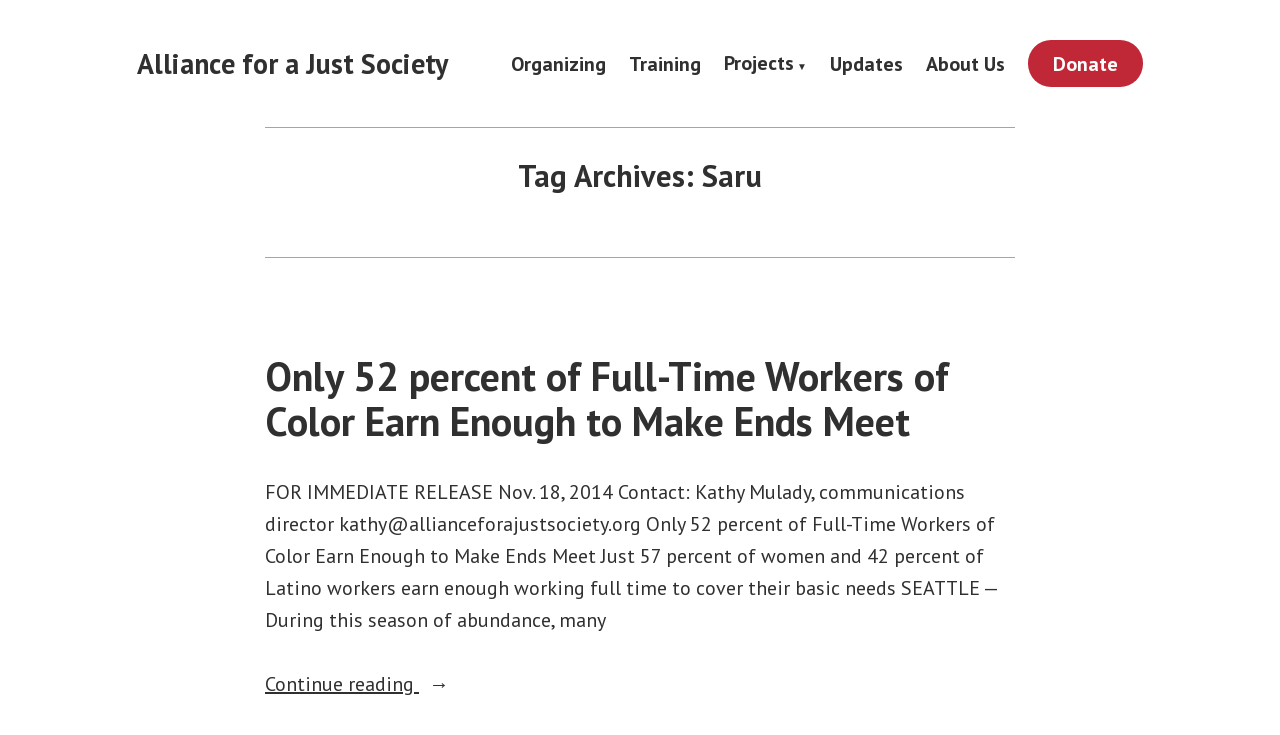

--- FILE ---
content_type: text/html; charset=UTF-8
request_url: https://www.allianceforajustsociety.org/tag/saru/
body_size: 10371
content:
<!doctype html>
<html lang="en-US">
<head>
	<meta charset="UTF-8" />
	<meta name="viewport" content="width=device-width, initial-scale=1" />
	<link rel="profile" href="https://gmpg.org/xfn/11" />
	<title>Saru &#8211; Alliance for a Just Society</title>
<meta name='robots' content='max-image-preview:large' />
<link rel='dns-prefetch' href='//secure.actblue.com' />
<link rel='dns-prefetch' href='//www.allianceforajustsociety.org' />
<link rel='dns-prefetch' href='//fonts.googleapis.com' />
<link rel="alternate" type="application/rss+xml" title="Alliance for a Just Society &raquo; Feed" href="https://www.allianceforajustsociety.org/feed/" />
<link rel="alternate" type="application/rss+xml" title="Alliance for a Just Society &raquo; Comments Feed" href="https://www.allianceforajustsociety.org/comments/feed/" />
<link rel="alternate" type="application/rss+xml" title="Alliance for a Just Society &raquo; Saru Tag Feed" href="https://www.allianceforajustsociety.org/tag/saru/feed/" />
<style id='wp-img-auto-sizes-contain-inline-css' type='text/css'>
img:is([sizes=auto i],[sizes^="auto," i]){contain-intrinsic-size:3000px 1500px}
/*# sourceURL=wp-img-auto-sizes-contain-inline-css */
</style>
<style id='wp-emoji-styles-inline-css' type='text/css'>

	img.wp-smiley, img.emoji {
		display: inline !important;
		border: none !important;
		box-shadow: none !important;
		height: 1em !important;
		width: 1em !important;
		margin: 0 0.07em !important;
		vertical-align: -0.1em !important;
		background: none !important;
		padding: 0 !important;
	}
/*# sourceURL=wp-emoji-styles-inline-css */
</style>
<style id='wp-block-library-inline-css' type='text/css'>
:root{--wp-block-synced-color:#7a00df;--wp-block-synced-color--rgb:122,0,223;--wp-bound-block-color:var(--wp-block-synced-color);--wp-editor-canvas-background:#ddd;--wp-admin-theme-color:#007cba;--wp-admin-theme-color--rgb:0,124,186;--wp-admin-theme-color-darker-10:#006ba1;--wp-admin-theme-color-darker-10--rgb:0,107,160.5;--wp-admin-theme-color-darker-20:#005a87;--wp-admin-theme-color-darker-20--rgb:0,90,135;--wp-admin-border-width-focus:2px}@media (min-resolution:192dpi){:root{--wp-admin-border-width-focus:1.5px}}.wp-element-button{cursor:pointer}:root .has-very-light-gray-background-color{background-color:#eee}:root .has-very-dark-gray-background-color{background-color:#313131}:root .has-very-light-gray-color{color:#eee}:root .has-very-dark-gray-color{color:#313131}:root .has-vivid-green-cyan-to-vivid-cyan-blue-gradient-background{background:linear-gradient(135deg,#00d084,#0693e3)}:root .has-purple-crush-gradient-background{background:linear-gradient(135deg,#34e2e4,#4721fb 50%,#ab1dfe)}:root .has-hazy-dawn-gradient-background{background:linear-gradient(135deg,#faaca8,#dad0ec)}:root .has-subdued-olive-gradient-background{background:linear-gradient(135deg,#fafae1,#67a671)}:root .has-atomic-cream-gradient-background{background:linear-gradient(135deg,#fdd79a,#004a59)}:root .has-nightshade-gradient-background{background:linear-gradient(135deg,#330968,#31cdcf)}:root .has-midnight-gradient-background{background:linear-gradient(135deg,#020381,#2874fc)}:root{--wp--preset--font-size--normal:16px;--wp--preset--font-size--huge:42px}.has-regular-font-size{font-size:1em}.has-larger-font-size{font-size:2.625em}.has-normal-font-size{font-size:var(--wp--preset--font-size--normal)}.has-huge-font-size{font-size:var(--wp--preset--font-size--huge)}.has-text-align-center{text-align:center}.has-text-align-left{text-align:left}.has-text-align-right{text-align:right}.has-fit-text{white-space:nowrap!important}#end-resizable-editor-section{display:none}.aligncenter{clear:both}.items-justified-left{justify-content:flex-start}.items-justified-center{justify-content:center}.items-justified-right{justify-content:flex-end}.items-justified-space-between{justify-content:space-between}.screen-reader-text{border:0;clip-path:inset(50%);height:1px;margin:-1px;overflow:hidden;padding:0;position:absolute;width:1px;word-wrap:normal!important}.screen-reader-text:focus{background-color:#ddd;clip-path:none;color:#444;display:block;font-size:1em;height:auto;left:5px;line-height:normal;padding:15px 23px 14px;text-decoration:none;top:5px;width:auto;z-index:100000}html :where(.has-border-color){border-style:solid}html :where([style*=border-top-color]){border-top-style:solid}html :where([style*=border-right-color]){border-right-style:solid}html :where([style*=border-bottom-color]){border-bottom-style:solid}html :where([style*=border-left-color]){border-left-style:solid}html :where([style*=border-width]){border-style:solid}html :where([style*=border-top-width]){border-top-style:solid}html :where([style*=border-right-width]){border-right-style:solid}html :where([style*=border-bottom-width]){border-bottom-style:solid}html :where([style*=border-left-width]){border-left-style:solid}html :where(img[class*=wp-image-]){height:auto;max-width:100%}:where(figure){margin:0 0 1em}html :where(.is-position-sticky){--wp-admin--admin-bar--position-offset:var(--wp-admin--admin-bar--height,0px)}@media screen and (max-width:600px){html :where(.is-position-sticky){--wp-admin--admin-bar--position-offset:0px}}

/*# sourceURL=wp-block-library-inline-css */
</style><style id='global-styles-inline-css' type='text/css'>
:root{--wp--preset--aspect-ratio--square: 1;--wp--preset--aspect-ratio--4-3: 4/3;--wp--preset--aspect-ratio--3-4: 3/4;--wp--preset--aspect-ratio--3-2: 3/2;--wp--preset--aspect-ratio--2-3: 2/3;--wp--preset--aspect-ratio--16-9: 16/9;--wp--preset--aspect-ratio--9-16: 9/16;--wp--preset--color--black: #000000;--wp--preset--color--cyan-bluish-gray: #abb8c3;--wp--preset--color--white: #ffffff;--wp--preset--color--pale-pink: #f78da7;--wp--preset--color--vivid-red: #cf2e2e;--wp--preset--color--luminous-vivid-orange: #ff6900;--wp--preset--color--luminous-vivid-amber: #fcb900;--wp--preset--color--light-green-cyan: #7bdcb5;--wp--preset--color--vivid-green-cyan: #00d084;--wp--preset--color--pale-cyan-blue: #8ed1fc;--wp--preset--color--vivid-cyan-blue: #0693e3;--wp--preset--color--vivid-purple: #9b51e0;--wp--preset--color--primary: #1279BE;--wp--preset--color--secondary: #FFB302;--wp--preset--color--foreground: #303030;--wp--preset--color--background: #FFFFFF;--wp--preset--color--tertiary: #C5C5C5;--wp--preset--gradient--vivid-cyan-blue-to-vivid-purple: linear-gradient(135deg,rgb(6,147,227) 0%,rgb(155,81,224) 100%);--wp--preset--gradient--light-green-cyan-to-vivid-green-cyan: linear-gradient(135deg,rgb(122,220,180) 0%,rgb(0,208,130) 100%);--wp--preset--gradient--luminous-vivid-amber-to-luminous-vivid-orange: linear-gradient(135deg,rgb(252,185,0) 0%,rgb(255,105,0) 100%);--wp--preset--gradient--luminous-vivid-orange-to-vivid-red: linear-gradient(135deg,rgb(255,105,0) 0%,rgb(207,46,46) 100%);--wp--preset--gradient--very-light-gray-to-cyan-bluish-gray: linear-gradient(135deg,rgb(238,238,238) 0%,rgb(169,184,195) 100%);--wp--preset--gradient--cool-to-warm-spectrum: linear-gradient(135deg,rgb(74,234,220) 0%,rgb(151,120,209) 20%,rgb(207,42,186) 40%,rgb(238,44,130) 60%,rgb(251,105,98) 80%,rgb(254,248,76) 100%);--wp--preset--gradient--blush-light-purple: linear-gradient(135deg,rgb(255,206,236) 0%,rgb(152,150,240) 100%);--wp--preset--gradient--blush-bordeaux: linear-gradient(135deg,rgb(254,205,165) 0%,rgb(254,45,45) 50%,rgb(107,0,62) 100%);--wp--preset--gradient--luminous-dusk: linear-gradient(135deg,rgb(255,203,112) 0%,rgb(199,81,192) 50%,rgb(65,88,208) 100%);--wp--preset--gradient--pale-ocean: linear-gradient(135deg,rgb(255,245,203) 0%,rgb(182,227,212) 50%,rgb(51,167,181) 100%);--wp--preset--gradient--electric-grass: linear-gradient(135deg,rgb(202,248,128) 0%,rgb(113,206,126) 100%);--wp--preset--gradient--midnight: linear-gradient(135deg,rgb(2,3,129) 0%,rgb(40,116,252) 100%);--wp--preset--font-size--small: 17.3914px;--wp--preset--font-size--medium: 20px;--wp--preset--font-size--large: 26.45px;--wp--preset--font-size--x-large: 42px;--wp--preset--font-size--normal: 23px;--wp--preset--font-size--huge: 30.4174px;--wp--preset--spacing--20: 0.44rem;--wp--preset--spacing--30: 0.67rem;--wp--preset--spacing--40: 1rem;--wp--preset--spacing--50: 1.5rem;--wp--preset--spacing--60: 2.25rem;--wp--preset--spacing--70: 3.38rem;--wp--preset--spacing--80: 5.06rem;--wp--preset--shadow--natural: 6px 6px 9px rgba(0, 0, 0, 0.2);--wp--preset--shadow--deep: 12px 12px 50px rgba(0, 0, 0, 0.4);--wp--preset--shadow--sharp: 6px 6px 0px rgba(0, 0, 0, 0.2);--wp--preset--shadow--outlined: 6px 6px 0px -3px rgb(255, 255, 255), 6px 6px rgb(0, 0, 0);--wp--preset--shadow--crisp: 6px 6px 0px rgb(0, 0, 0);}:root :where(.is-layout-flow) > :first-child{margin-block-start: 0;}:root :where(.is-layout-flow) > :last-child{margin-block-end: 0;}:root :where(.is-layout-flow) > *{margin-block-start: 24px;margin-block-end: 0;}:root :where(.is-layout-constrained) > :first-child{margin-block-start: 0;}:root :where(.is-layout-constrained) > :last-child{margin-block-end: 0;}:root :where(.is-layout-constrained) > *{margin-block-start: 24px;margin-block-end: 0;}:root :where(.is-layout-flex){gap: 24px;}:root :where(.is-layout-grid){gap: 24px;}body .is-layout-flex{display: flex;}.is-layout-flex{flex-wrap: wrap;align-items: center;}.is-layout-flex > :is(*, div){margin: 0;}body .is-layout-grid{display: grid;}.is-layout-grid > :is(*, div){margin: 0;}.has-black-color{color: var(--wp--preset--color--black) !important;}.has-cyan-bluish-gray-color{color: var(--wp--preset--color--cyan-bluish-gray) !important;}.has-white-color{color: var(--wp--preset--color--white) !important;}.has-pale-pink-color{color: var(--wp--preset--color--pale-pink) !important;}.has-vivid-red-color{color: var(--wp--preset--color--vivid-red) !important;}.has-luminous-vivid-orange-color{color: var(--wp--preset--color--luminous-vivid-orange) !important;}.has-luminous-vivid-amber-color{color: var(--wp--preset--color--luminous-vivid-amber) !important;}.has-light-green-cyan-color{color: var(--wp--preset--color--light-green-cyan) !important;}.has-vivid-green-cyan-color{color: var(--wp--preset--color--vivid-green-cyan) !important;}.has-pale-cyan-blue-color{color: var(--wp--preset--color--pale-cyan-blue) !important;}.has-vivid-cyan-blue-color{color: var(--wp--preset--color--vivid-cyan-blue) !important;}.has-vivid-purple-color{color: var(--wp--preset--color--vivid-purple) !important;}.has-primary-color{color: var(--wp--preset--color--primary) !important;}.has-secondary-color{color: var(--wp--preset--color--secondary) !important;}.has-foreground-color{color: var(--wp--preset--color--foreground) !important;}.has-background-color{color: var(--wp--preset--color--background) !important;}.has-tertiary-color{color: var(--wp--preset--color--tertiary) !important;}.has-black-background-color{background-color: var(--wp--preset--color--black) !important;}.has-cyan-bluish-gray-background-color{background-color: var(--wp--preset--color--cyan-bluish-gray) !important;}.has-white-background-color{background-color: var(--wp--preset--color--white) !important;}.has-pale-pink-background-color{background-color: var(--wp--preset--color--pale-pink) !important;}.has-vivid-red-background-color{background-color: var(--wp--preset--color--vivid-red) !important;}.has-luminous-vivid-orange-background-color{background-color: var(--wp--preset--color--luminous-vivid-orange) !important;}.has-luminous-vivid-amber-background-color{background-color: var(--wp--preset--color--luminous-vivid-amber) !important;}.has-light-green-cyan-background-color{background-color: var(--wp--preset--color--light-green-cyan) !important;}.has-vivid-green-cyan-background-color{background-color: var(--wp--preset--color--vivid-green-cyan) !important;}.has-pale-cyan-blue-background-color{background-color: var(--wp--preset--color--pale-cyan-blue) !important;}.has-vivid-cyan-blue-background-color{background-color: var(--wp--preset--color--vivid-cyan-blue) !important;}.has-vivid-purple-background-color{background-color: var(--wp--preset--color--vivid-purple) !important;}.has-primary-background-color{background-color: var(--wp--preset--color--primary) !important;}.has-secondary-background-color{background-color: var(--wp--preset--color--secondary) !important;}.has-foreground-background-color{background-color: var(--wp--preset--color--foreground) !important;}.has-background-background-color{background-color: var(--wp--preset--color--background) !important;}.has-tertiary-background-color{background-color: var(--wp--preset--color--tertiary) !important;}.has-black-border-color{border-color: var(--wp--preset--color--black) !important;}.has-cyan-bluish-gray-border-color{border-color: var(--wp--preset--color--cyan-bluish-gray) !important;}.has-white-border-color{border-color: var(--wp--preset--color--white) !important;}.has-pale-pink-border-color{border-color: var(--wp--preset--color--pale-pink) !important;}.has-vivid-red-border-color{border-color: var(--wp--preset--color--vivid-red) !important;}.has-luminous-vivid-orange-border-color{border-color: var(--wp--preset--color--luminous-vivid-orange) !important;}.has-luminous-vivid-amber-border-color{border-color: var(--wp--preset--color--luminous-vivid-amber) !important;}.has-light-green-cyan-border-color{border-color: var(--wp--preset--color--light-green-cyan) !important;}.has-vivid-green-cyan-border-color{border-color: var(--wp--preset--color--vivid-green-cyan) !important;}.has-pale-cyan-blue-border-color{border-color: var(--wp--preset--color--pale-cyan-blue) !important;}.has-vivid-cyan-blue-border-color{border-color: var(--wp--preset--color--vivid-cyan-blue) !important;}.has-vivid-purple-border-color{border-color: var(--wp--preset--color--vivid-purple) !important;}.has-primary-border-color{border-color: var(--wp--preset--color--primary) !important;}.has-secondary-border-color{border-color: var(--wp--preset--color--secondary) !important;}.has-foreground-border-color{border-color: var(--wp--preset--color--foreground) !important;}.has-background-border-color{border-color: var(--wp--preset--color--background) !important;}.has-tertiary-border-color{border-color: var(--wp--preset--color--tertiary) !important;}.has-vivid-cyan-blue-to-vivid-purple-gradient-background{background: var(--wp--preset--gradient--vivid-cyan-blue-to-vivid-purple) !important;}.has-light-green-cyan-to-vivid-green-cyan-gradient-background{background: var(--wp--preset--gradient--light-green-cyan-to-vivid-green-cyan) !important;}.has-luminous-vivid-amber-to-luminous-vivid-orange-gradient-background{background: var(--wp--preset--gradient--luminous-vivid-amber-to-luminous-vivid-orange) !important;}.has-luminous-vivid-orange-to-vivid-red-gradient-background{background: var(--wp--preset--gradient--luminous-vivid-orange-to-vivid-red) !important;}.has-very-light-gray-to-cyan-bluish-gray-gradient-background{background: var(--wp--preset--gradient--very-light-gray-to-cyan-bluish-gray) !important;}.has-cool-to-warm-spectrum-gradient-background{background: var(--wp--preset--gradient--cool-to-warm-spectrum) !important;}.has-blush-light-purple-gradient-background{background: var(--wp--preset--gradient--blush-light-purple) !important;}.has-blush-bordeaux-gradient-background{background: var(--wp--preset--gradient--blush-bordeaux) !important;}.has-luminous-dusk-gradient-background{background: var(--wp--preset--gradient--luminous-dusk) !important;}.has-pale-ocean-gradient-background{background: var(--wp--preset--gradient--pale-ocean) !important;}.has-electric-grass-gradient-background{background: var(--wp--preset--gradient--electric-grass) !important;}.has-midnight-gradient-background{background: var(--wp--preset--gradient--midnight) !important;}.has-small-font-size{font-size: var(--wp--preset--font-size--small) !important;}.has-medium-font-size{font-size: var(--wp--preset--font-size--medium) !important;}.has-large-font-size{font-size: var(--wp--preset--font-size--large) !important;}.has-x-large-font-size{font-size: var(--wp--preset--font-size--x-large) !important;}.has-normal-font-size{font-size: var(--wp--preset--font-size--normal) !important;}.has-huge-font-size{font-size: var(--wp--preset--font-size--huge) !important;}
/*# sourceURL=global-styles-inline-css */
</style>

<style id='classic-theme-styles-inline-css' type='text/css'>
/*! This file is auto-generated */
.wp-block-button__link{color:#fff;background-color:#32373c;border-radius:9999px;box-shadow:none;text-decoration:none;padding:calc(.667em + 2px) calc(1.333em + 2px);font-size:1.125em}.wp-block-file__button{background:#32373c;color:#fff;text-decoration:none}
/*# sourceURL=/wp-includes/css/classic-themes.min.css */
</style>
<link rel='stylesheet' id='coblocks-extensions-css' href='https://www.allianceforajustsociety.org/wp-content/plugins/coblocks/dist/style-coblocks-extensions.css?ver=3.1.4' type='text/css' media='all' />
<link rel='stylesheet' id='wp-components-css' href='https://www.allianceforajustsociety.org/wp-includes/css/dist/components/style.min.css?ver=6.9' type='text/css' media='all' />
<link rel='stylesheet' id='godaddy-styles-css' href='https://www.allianceforajustsociety.org/wp-content/plugins/coblocks/includes/Dependencies/GoDaddy/Styles/build/latest.css?ver=2.0.2' type='text/css' media='all' />
<link rel='stylesheet' id='varia-print-style-css' href='https://www.allianceforajustsociety.org/wp-content/themes/varia-wpcom/print.css?ver=1.5.27' type='text/css' media='print' />
<link rel='stylesheet' id='hever-fonts-css' href='https://fonts.googleapis.com/css?family=PT+Sans%3A400%2C400i%2C700%2C700i&#038;subset=latin%2Clatin-ext&#038;display=swap' type='text/css' media='all' />
<link rel='stylesheet' id='hever-style-css' href='https://www.allianceforajustsociety.org/wp-content/themes/hever-wpcom/style.css?ver=1.5.27' type='text/css' media='all' />
<script src="https://secure.actblue.com/cf/assets/actblue.js?ver=1.5.3" data-ab-source="wordpress_plugin-1.5.3"></script><script type="text/javascript" src="https://www.allianceforajustsociety.org/wp-content/plugins/actblue-contributions/build/actblue-contributions.js?ver=1.5.3" id="actblue-contributions-plugin-js"></script>
<link rel="https://api.w.org/" href="https://www.allianceforajustsociety.org/wp-json/" /><link rel="alternate" title="JSON" type="application/json" href="https://www.allianceforajustsociety.org/wp-json/wp/v2/tags/2062" /><link rel="EditURI" type="application/rsd+xml" title="RSD" href="https://www.allianceforajustsociety.org/xmlrpc.php?rsd" />
<meta name="generator" content="WordPress 6.9" />
		<style type="text/css" id="wp-custom-css">
			body:not(.fse-enabled) .site-title {
	font-size: 1.4rem;
}

h1.entry-title {
	font-size: 2.5rem;
}


/* Site Header */

.site-header .site-title {
	align-self: center;
}

.site-title + .site-description {
	margin-top: 0;
}

/* Main Menu */

.main-menu {
	align-items: center;
}

.main-navigation a {
	padding: 0.5em 0;
}

.main-navigation .sub-menu .menu-item a {
	padding: 0.75em 1em;
}

.main-navigation .sub-menu .menu-item a::before {
    counter-increment: nested-list 1;
    content: " " counters(nested-list, "\a0\a0 ", none);
}

@media only screen and (min-width: 560px) {
.site-header .main-navigation > div > ul > li {
	margin: 0 0 0 0.35em;
}
	.main-navigation a {
	padding: 0.5em;
}
}

/* Donate button in main navigation */

.site-header .main-navigation > div > ul > li.menu-item-309 a {
	background-color: #c02837;
	padding: .8em 1.25em;
	border-radius: 50px;
}

.site-header .main-navigation > div > ul > li.menu-item-309 > a {
	color: white;
}

.site-header .main-navigation > div > ul > li.menu-item-309 > a:hover {
	background-color: #f5911d;
  padding: .8em 1.25em;
	border-radius: 50px;
}

/* Hide page title on the homepage */

.home .entry-title {
	border: 0;
  clip: rect(1px, 1px, 1px, 1px);
  clip-path: inset(50%);
  height: 1px;
  margin: -1px;
  overflow: hidden;
  padding: 0;
  position: absolute;
  width: 1px;
  word-wrap: normal !important;
}

/* Home site header */
.home .site-header {
	margin-bottom: 32px;
}

/* Hero spacing */
.wp-block-coblocks-hero h1{
	margin-bottom: 1em;
}

.wp-block-coblocks-hero p{
	margin-bottom: 2em;
}

/* Page title margin*/
@media only screen and (min-width: 560px) {
.singular .hentry .entry-header .entry-title::before, .singular .hentry .entry-header .entry-title::after, .page-title::before, .page-title::after {
	margin-bottom: 1em;
}
}		</style>
		<style id="wpforms-css-vars-root">
				:root {
					--wpforms-field-border-radius: 3px;
--wpforms-field-border-style: solid;
--wpforms-field-border-size: 1px;
--wpforms-field-background-color: #ffffff;
--wpforms-field-border-color: rgba( 0, 0, 0, 0.25 );
--wpforms-field-border-color-spare: rgba( 0, 0, 0, 0.25 );
--wpforms-field-text-color: rgba( 0, 0, 0, 0.7 );
--wpforms-field-menu-color: #ffffff;
--wpforms-label-color: rgba( 0, 0, 0, 0.85 );
--wpforms-label-sublabel-color: rgba( 0, 0, 0, 0.55 );
--wpforms-label-error-color: #d63637;
--wpforms-button-border-radius: 3px;
--wpforms-button-border-style: none;
--wpforms-button-border-size: 1px;
--wpforms-button-background-color: #066aab;
--wpforms-button-border-color: #066aab;
--wpforms-button-text-color: #ffffff;
--wpforms-page-break-color: #066aab;
--wpforms-background-image: none;
--wpforms-background-position: center center;
--wpforms-background-repeat: no-repeat;
--wpforms-background-size: cover;
--wpforms-background-width: 100px;
--wpforms-background-height: 100px;
--wpforms-background-color: rgba( 0, 0, 0, 0 );
--wpforms-background-url: none;
--wpforms-container-padding: 0px;
--wpforms-container-border-style: none;
--wpforms-container-border-width: 1px;
--wpforms-container-border-color: #000000;
--wpforms-container-border-radius: 3px;
--wpforms-field-size-input-height: 43px;
--wpforms-field-size-input-spacing: 15px;
--wpforms-field-size-font-size: 16px;
--wpforms-field-size-line-height: 19px;
--wpforms-field-size-padding-h: 14px;
--wpforms-field-size-checkbox-size: 16px;
--wpforms-field-size-sublabel-spacing: 5px;
--wpforms-field-size-icon-size: 1;
--wpforms-label-size-font-size: 16px;
--wpforms-label-size-line-height: 19px;
--wpforms-label-size-sublabel-font-size: 14px;
--wpforms-label-size-sublabel-line-height: 17px;
--wpforms-button-size-font-size: 17px;
--wpforms-button-size-height: 41px;
--wpforms-button-size-padding-h: 15px;
--wpforms-button-size-margin-top: 10px;
--wpforms-container-shadow-size-box-shadow: none;

				}
			</style><link rel='stylesheet' id='actionnetwork-signup-css-css' href='https://www.allianceforajustsociety.org/wp-content/plugins/wp-action-network/includes/../signup.css?ver=6.9' type='text/css' media='all' />
</head>

<body class="archive tag tag-saru tag-2062 wp-embed-responsive wp-theme-varia-wpcom wp-child-theme-hever-wpcom hfeed image-filters-enabled mobile-nav-side">


<div id="page" class="site">
	<a class="skip-link screen-reader-text" href="#content">Skip to content</a>

	
<header id="masthead" class="site-header responsive-max-width has-title-and-tagline has-menu" role="banner">
	

			<p class="site-title"><a href="https://www.allianceforajustsociety.org/" rel="home">Alliance for a Just Society</a></p>
	
		<nav id="site-navigation" class="main-navigation" aria-label="Main Navigation">

		<input type="checkbox" role="button" aria-haspopup="true" id="toggle" class="hide-visually">
		<label for="toggle" id="toggle-menu" class="button">
			Menu			<span class="dropdown-icon open">+</span>
			<span class="dropdown-icon close">&times;</span>
			<span class="hide-visually expanded-text">expanded</span>
			<span class="hide-visually collapsed-text">collapsed</span>
		</label>

		<div class="main-menu-container"><ul id="menu-main-menu-1" class="main-menu" aria-label="submenu"><li class="menu-item menu-item-type-post_type menu-item-object-page menu-item-300"><a href="https://www.allianceforajustsociety.org/organizing/">Organizing</a></li>
<li class="menu-item menu-item-type-post_type menu-item-object-page menu-item-296"><a href="https://www.allianceforajustsociety.org/training/">Training</a></li>
<li class="menu-item menu-item-type-post_type menu-item-object-page menu-item-has-children menu-item-297"><a href="https://www.allianceforajustsociety.org/projects/" aria-haspopup="true" aria-expanded="false">Projects</a>
<ul class="sub-menu">
	<li class="menu-item menu-item-type-post_type menu-item-object-page menu-item-380"><a href="https://www.allianceforajustsociety.org/campaigns/">Campaigns</a></li>
	<li class="menu-item menu-item-type-post_type menu-item-object-page menu-item-432"><a href="https://www.allianceforajustsociety.org/projects/sponsorship/">Sponsorship</a></li>
	<li class="menu-item menu-item-type-post_type menu-item-object-page menu-item-11325"><a href="https://www.allianceforajustsociety.org/projects/public-reconstruction/">Public Reconstruction</a></li>
	<li class="menu-item menu-item-type-post_type menu-item-object-page menu-item-433"><a href="https://www.allianceforajustsociety.org/projects/publications/">Publications</a></li>
	<li class="menu-item menu-item-type-custom menu-item-object-custom menu-item-436"><a href="https://southsidecommons.org/">Southside Commons</a></li>
</ul>
</li>
<li class="menu-item menu-item-type-post_type menu-item-object-page current_page_parent menu-item-299"><a href="https://www.allianceforajustsociety.org/updates/">Updates</a></li>
<li class="menu-item menu-item-type-post_type menu-item-object-page menu-item-298"><a href="https://www.allianceforajustsociety.org/about-us/">About Us</a></li>
<li class="menu-item menu-item-type-custom menu-item-object-custom menu-item-309"><a href="https://secure.actblue.com/donate/ajs1?refcode=web-btn">Donate</a></li>
</ul></div>	</nav><!-- #site-navigation -->
		<nav class="social-navigation" role="navigation" aria-label="Social Links Menu">
			</nav><!-- .social-navigation -->
</header><!-- #masthead -->

	<div id="content" class="site-content">

	<section id="primary" class="content-area">
		<main id="main" class="site-main">

		
			<header class="page-header responsive-max-width">
				<h1 class="page-title">Tag Archives: <span class="page-description">Saru</span></h1>			</header><!-- .page-header -->

			
<article id="post-10870" class="post-10870 post type-post status-publish format-standard hentry category-press-releases tag-dorian-warren tag-economic tag-equity-in-the-balance tag-jayaraman tag-job-gap tag-kristen tag-leeann-hall tag-momsrising tag-racism tag-saru tag-wage entry">
	<header class="entry-header responsive-max-width">
		<h2 class="entry-title"><a href="https://www.allianceforajustsociety.org/2014/11/18/only-52-percent-of-full-time-workers-of-color-earn-enough-to-make-ends-meet/" rel="bookmark">Only 52 percent of Full-Time Workers of Color Earn Enough to Make Ends Meet</a></h2>	</header><!-- .entry-header -->

	
	<div class="entry-content">
		<p>FOR IMMEDIATE RELEASE Nov. 18, 2014 Contact: Kathy Mulady, communications director kathy@allianceforajustsociety.org Only 52 percent of Full-Time Workers of Color Earn Enough to Make Ends Meet Just 57 percent of women and 42 percent of Latino workers earn enough working full time to cover their basic needs SEATTLE — During this season of abundance, many<a class="more-link" href="https://www.allianceforajustsociety.org/2014/11/18/only-52-percent-of-full-time-workers-of-color-earn-enough-to-make-ends-meet/">Continue reading <span class="screen-reader-text">&#8220;Only 52 percent of Full-Time Workers of Color Earn Enough to Make Ends Meet&#8221;</span></a></p>
	</div><!-- .entry-content -->

	<footer class="entry-footer responsive-max-width">
		<span class="byline"><svg class="svg-icon" width="16" height="16" aria-hidden="true" role="img" focusable="false" viewBox="0 0 24 24" version="1.1" xmlns="http://www.w3.org/2000/svg" xmlns:xlink="http://www.w3.org/1999/xlink"><path d="M12 12c2.21 0 4-1.79 4-4s-1.79-4-4-4-4 1.79-4 4 1.79 4 4 4zm0 2c-2.67 0-8 1.34-8 4v2h16v-2c0-2.66-5.33-4-8-4z"></path><path d="M0 0h24v24H0z" fill="none"></path></svg><span class="screen-reader-text">Posted by</span><span class="author vcard"><a class="url fn n" href="https://www.allianceforajustsociety.org/author/ajs-admin/">AJS admin</a></span></span><span class="posted-on"><svg class="svg-icon" width="16" height="16" aria-hidden="true" role="img" focusable="false" xmlns="http://www.w3.org/2000/svg" viewBox="0 0 24 24"><defs><path id="a" d="M0 0h24v24H0V0z"></path></defs><clipPath id="b"><use xlink:href="#a" overflow="visible"></use></clipPath><path clip-path="url(#b)" d="M12 2C6.5 2 2 6.5 2 12s4.5 10 10 10 10-4.5 10-10S17.5 2 12 2zm4.2 14.2L11 13V7h1.5v5.2l4.5 2.7-.8 1.3z"></path></svg><a href="https://www.allianceforajustsociety.org/2014/11/18/only-52-percent-of-full-time-workers-of-color-earn-enough-to-make-ends-meet/" rel="bookmark"><time class="entry-date published updated" datetime="2014-11-18T17:35:50+00:00">November 18, 2014</time></a></span><span class="cat-links"><svg class="svg-icon" width="16" height="16" aria-hidden="true" role="img" focusable="false" xmlns="http://www.w3.org/2000/svg" viewBox="0 0 24 24"><path d="M10 4H4c-1.1 0-1.99.9-1.99 2L2 18c0 1.1.9 2 2 2h16c1.1 0 2-.9 2-2V8c0-1.1-.9-2-2-2h-8l-2-2z"></path><path d="M0 0h24v24H0z" fill="none"></path></svg><span class="screen-reader-text">Posted in</span><a href="https://www.allianceforajustsociety.org/category/press-releases/" rel="category tag">press releases</a></span><span class="tags-links"><svg class="svg-icon" width="16" height="16" aria-hidden="true" role="img" focusable="false" xmlns="http://www.w3.org/2000/svg" viewBox="0 0 24 24"><path d="M21.41 11.58l-9-9C12.05 2.22 11.55 2 11 2H4c-1.1 0-2 .9-2 2v7c0 .55.22 1.05.59 1.42l9 9c.36.36.86.58 1.41.58.55 0 1.05-.22 1.41-.59l7-7c.37-.36.59-.86.59-1.41 0-.55-.23-1.06-.59-1.42zM5.5 7C4.67 7 4 6.33 4 5.5S4.67 4 5.5 4 7 4.67 7 5.5 6.33 7 5.5 7z"></path><path d="M0 0h24v24H0z" fill="none"></path></svg><span class="screen-reader-text">Tags:</span><a href="https://www.allianceforajustsociety.org/tag/dorian-warren/" rel="tag">Dorian Warren</a>, <a href="https://www.allianceforajustsociety.org/tag/economic/" rel="tag">economic</a>, <a href="https://www.allianceforajustsociety.org/tag/equity-in-the-balance/" rel="tag">Equity in the Balance</a>, <a href="https://www.allianceforajustsociety.org/tag/jayaraman/" rel="tag">Jayaraman</a>, <a href="https://www.allianceforajustsociety.org/tag/job-gap/" rel="tag">job gap</a>, <a href="https://www.allianceforajustsociety.org/tag/kristen/" rel="tag">Kristen</a>, <a href="https://www.allianceforajustsociety.org/tag/leeann-hall/" rel="tag">LeeAnn Hall</a>, <a href="https://www.allianceforajustsociety.org/tag/momsrising/" rel="tag">MomsRising</a>, <a href="https://www.allianceforajustsociety.org/tag/racism/" rel="tag">racism</a>, <a href="https://www.allianceforajustsociety.org/tag/saru/" rel="tag">Saru</a>, <a href="https://www.allianceforajustsociety.org/tag/wage/" rel="tag">wage</a></span>	</footer><!-- .entry-footer -->
</article><!-- #post-${ID} -->

<article id="post-6479" class="post-6479 post type-post status-publish format-standard hentry category-economic-justice category-featured category-kathy-mulady category-minimum-wage tag-fair-pay tag-kathy-mulady tag-leeann-hall tag-lobbyist tag-mcdonalds tag-nra tag-olive-garden-2 tag-olive-garden tag-red-lobster tag-restaurant tag-roc tag-saru entry">
	<header class="entry-header responsive-max-width">
		<h2 class="entry-title"><a href="https://www.allianceforajustsociety.org/2014/04/03/anti-living-wage-restaurant-association-serving-up-powerful-lobbyists/" rel="bookmark">Anti-Minimum Wage Restaurant Association Serving Up Powerful Lobbyists</a></h2>	</header><!-- .entry-header -->

	
	<div class="entry-content">
		<p>The National Restaurant Association is a lobbying powerhouse in Washington, D.C. and a leading opponent of efforts to raise the minimum wage. A new analysis by the Alliance for a Just Society and Restaurant Opportunities Centers United uncovers the “secret sauce” behind the NRA’s success: a heaping helping of insider influence. In The Hill this<a class="more-link" href="https://www.allianceforajustsociety.org/2014/04/03/anti-living-wage-restaurant-association-serving-up-powerful-lobbyists/">Continue reading <span class="screen-reader-text">&#8220;Anti-Minimum Wage Restaurant Association Serving Up Powerful Lobbyists&#8221;</span></a></p>
	</div><!-- .entry-content -->

	<footer class="entry-footer responsive-max-width">
		<span class="byline"><svg class="svg-icon" width="16" height="16" aria-hidden="true" role="img" focusable="false" viewBox="0 0 24 24" version="1.1" xmlns="http://www.w3.org/2000/svg" xmlns:xlink="http://www.w3.org/1999/xlink"><path d="M12 12c2.21 0 4-1.79 4-4s-1.79-4-4-4-4 1.79-4 4 1.79 4 4 4zm0 2c-2.67 0-8 1.34-8 4v2h16v-2c0-2.66-5.33-4-8-4z"></path><path d="M0 0h24v24H0z" fill="none"></path></svg><span class="screen-reader-text">Posted by</span><span class="author vcard"><a class="url fn n" href="https://www.allianceforajustsociety.org/author/ajs-admin/">AJS admin</a></span></span><span class="posted-on"><svg class="svg-icon" width="16" height="16" aria-hidden="true" role="img" focusable="false" xmlns="http://www.w3.org/2000/svg" viewBox="0 0 24 24"><defs><path id="a" d="M0 0h24v24H0V0z"></path></defs><clipPath id="b"><use xlink:href="#a" overflow="visible"></use></clipPath><path clip-path="url(#b)" d="M12 2C6.5 2 2 6.5 2 12s4.5 10 10 10 10-4.5 10-10S17.5 2 12 2zm4.2 14.2L11 13V7h1.5v5.2l4.5 2.7-.8 1.3z"></path></svg><a href="https://www.allianceforajustsociety.org/2014/04/03/anti-living-wage-restaurant-association-serving-up-powerful-lobbyists/" rel="bookmark"><time class="entry-date published updated" datetime="2014-04-03T06:00:58+00:00">April 3, 2014</time></a></span><span class="cat-links"><svg class="svg-icon" width="16" height="16" aria-hidden="true" role="img" focusable="false" xmlns="http://www.w3.org/2000/svg" viewBox="0 0 24 24"><path d="M10 4H4c-1.1 0-1.99.9-1.99 2L2 18c0 1.1.9 2 2 2h16c1.1 0 2-.9 2-2V8c0-1.1-.9-2-2-2h-8l-2-2z"></path><path d="M0 0h24v24H0z" fill="none"></path></svg><span class="screen-reader-text">Posted in</span><a href="https://www.allianceforajustsociety.org/category/economic-justice/" rel="category tag">economic justice</a>, <a href="https://www.allianceforajustsociety.org/category/featured/" rel="category tag">featured</a>, <a href="https://www.allianceforajustsociety.org/category/kathy-mulady/" rel="category tag">Kathy Mulady</a>, <a href="https://www.allianceforajustsociety.org/category/minimum-wage/" rel="category tag">Minimum Wage</a></span><span class="tags-links"><svg class="svg-icon" width="16" height="16" aria-hidden="true" role="img" focusable="false" xmlns="http://www.w3.org/2000/svg" viewBox="0 0 24 24"><path d="M21.41 11.58l-9-9C12.05 2.22 11.55 2 11 2H4c-1.1 0-2 .9-2 2v7c0 .55.22 1.05.59 1.42l9 9c.36.36.86.58 1.41.58.55 0 1.05-.22 1.41-.59l7-7c.37-.36.59-.86.59-1.41 0-.55-.23-1.06-.59-1.42zM5.5 7C4.67 7 4 6.33 4 5.5S4.67 4 5.5 4 7 4.67 7 5.5 6.33 7 5.5 7z"></path><path d="M0 0h24v24H0z" fill="none"></path></svg><span class="screen-reader-text">Tags:</span><a href="https://www.allianceforajustsociety.org/tag/fair-pay/" rel="tag">fair pay</a>, <a href="https://www.allianceforajustsociety.org/tag/kathy-mulady/" rel="tag">Kathy Mulady</a>, <a href="https://www.allianceforajustsociety.org/tag/leeann-hall/" rel="tag">LeeAnn Hall</a>, <a href="https://www.allianceforajustsociety.org/tag/lobbyist/" rel="tag">lobbyist</a>, <a href="https://www.allianceforajustsociety.org/tag/mcdonalds/" rel="tag">McDonalds</a>, <a href="https://www.allianceforajustsociety.org/tag/nra/" rel="tag">NRA</a>, <a href="https://www.allianceforajustsociety.org/tag/olive-garden-2/" rel="tag">Olive Garden</a>, <a href="https://www.allianceforajustsociety.org/tag/olive-garden/" rel="tag">Olive Garden</a>, <a href="https://www.allianceforajustsociety.org/tag/red-lobster/" rel="tag">Red Lobster</a>, <a href="https://www.allianceforajustsociety.org/tag/restaurant/" rel="tag">restaurant</a>, <a href="https://www.allianceforajustsociety.org/tag/roc/" rel="tag">ROC</a>, <a href="https://www.allianceforajustsociety.org/tag/saru/" rel="tag">Saru</a></span>	</footer><!-- .entry-footer -->
</article><!-- #post-${ID} -->
		</main><!-- #main -->
	</section><!-- #primary -->


	</div><!-- #content -->

	
	<footer id="colophon" class="site-footer responsive-max-width">
			
	<aside class="widget-area responsive-max-width" role="complementary" aria-label="Footer">
		<section id="actionnetwork_signupwidget-2" class="widget actionnetwork_signup_widget"><h2 class="widget-title">Sign Up for Email Updates</h2><form class="actionnetwork-signup-form" method="post" novalidate="novalidate">
<input type="hidden" name="widget_id" value="actionnetwork_signupwidget-2" /><input type="hidden" id="actionnetwork_signup_nonce_field" name="actionnetwork_signup_nonce_field" value="44dea55fb2" /><input type="hidden" name="_wp_http_referer" value="/tag/saru/" /><ul class="actionnetwork-signup"><li class="actionnetwork-signup-item actionnetwork-signup-item-email"><label for="actionnetwork_signupwidget-2-email">Email <span class="required">*</span></label>
<input id="actionnetwork_signupwidget-2-email" type="email" name="actionnetwork_signup_email" class="email required" value="" /></li><li class="actionnetwork-signup-item actionnetwork-signup-item-zip-code"><label for="actionnetwork_signupwidget-2-zip-code">Zip <span class="required">*</span></label>
<input id="actionnetwork_signupwidget-2-zip-code" type="text" name="actionnetwork_signup_zip_code" class="text required" value="" /></li><li class="actionnetwork-signup-item actionnetwork-signup-item-submit actionnetwork-signup-submit-wrapper"><input id="actionnetwork_signupwidget-2-submit" type="submit" value="Sign Up" /></li></ul></form></section><section id="custom_html-2" class="widget_text widget widget_custom_html"><div class="textwidget custom-html-widget"><div itemscope itemtype="http://schema.org/Organization"><span itemprop="name"><b>Alliance for a Just Society</b></span><div itemprop="address" itemscope itemtype="http://schema.org/PostalAddress"><span itemprop="streetAddress">3518 South Edmunds Street</span><br><span itemprop="addressLocality">Seattle, WA </span><span itemprop="postalCode">98118</span></div>
Tel: <a itemprop="telephone" href="tel:12065685400">206-568-5400</a><br>
	Email: <span itemprop="email">admin@juststrategy.org</span></div>

<!-- social links -->
<nav class="social-navigation" aria-label="Social Links Menu">
	<div class="menu-social-links-menu-container"><ul id="menu-social-links-menu" class="social-links-menu"><li id="menu-item-166" class="menu-item menu-item-type-custom menu-item-object-custom menu-item-166"><a href="https://facebook.com/ForAJustSociety" class="customize-unpreviewable"><span class="screen-reader-text">Facebook</span><svg class="svg-icon" width="26" height="26" aria-hidden="true" role="img" focusable="false" viewbox="0 0 24 24" version="1.1" xmlns="http://www.w3.org/2000/svg" xmlns:xlink="http://www.w3.org/1999/xlink"><path d="M20.007,3H3.993C3.445,3,3,3.445,3,3.993v16.013C3,20.555,3.445,21,3.993,21h8.621v-6.971h-2.346v-2.717h2.346V9.31 c0-2.325,1.42-3.591,3.494-3.591c0.993,0,1.847,0.074,2.096,0.107v2.43l-1.438,0.001c-1.128,0-1.346,0.536-1.346,1.323v1.734h2.69 l-0.35,2.717h-2.34V21h4.587C20.555,21,21,20.555,21,20.007V3.993C21,3.445,20.555,3,20.007,3z"></path></svg></a></li>
<li id="menu-item-165" class="menu-item menu-item-type-custom menu-item-object-custom menu-item-165"><a href="https://twitter.com/ForAJustSociety" class="customize-unpreviewable"><span class="screen-reader-text">Twitter</span><svg class="svg-icon" width="26" height="26" aria-hidden="true" role="img" focusable="false" viewbox="0 0 24 24" version="1.1" xmlns="http://www.w3.org/2000/svg" xmlns:xlink="http://www.w3.org/1999/xlink"><path d="M22.23,5.924c-0.736,0.326-1.527,0.547-2.357,0.646c0.847-0.508,1.498-1.312,1.804-2.27 c-0.793,0.47-1.671,0.812-2.606,0.996C18.324,4.498,17.257,4,16.077,4c-2.266,0-4.103,1.837-4.103,4.103 c0,0.322,0.036,0.635,0.106,0.935C8.67,8.867,5.647,7.234,3.623,4.751C3.27,5.357,3.067,6.062,3.067,6.814 c0,1.424,0.724,2.679,1.825,3.415c-0.673-0.021-1.305-0.206-1.859-0.513c0,0.017,0,0.034,0,0.052c0,1.988,1.414,3.647,3.292,4.023 c-0.344,0.094-0.707,0.144-1.081,0.144c-0.264,0-0.521-0.026-0.772-0.074c0.522,1.63,2.038,2.816,3.833,2.85 c-1.404,1.1-3.174,1.756-5.096,1.756c-0.331,0-0.658-0.019-0.979-0.057c1.816,1.164,3.973,1.843,6.29,1.843 c7.547,0,11.675-6.252,11.675-11.675c0-0.178-0.004-0.355-0.012-0.531C20.985,7.47,21.68,6.747,22.23,5.924z"></path></svg></a></li>
</ul></div></nav></div></section>	</aside><!-- .widget-area -->

	<nav class="footer-navigation" aria-label="Footer Menu">
		<div class="menu-footer-menu-container"><ul id="menu-footer-menu" class="footer-menu"><li id="menu-item-301" class="menu-item menu-item-type-post_type menu-item-object-page menu-item-home menu-item-301"><a href="https://www.allianceforajustsociety.org/">Home</a></li>
<li id="menu-item-302" class="menu-item menu-item-type-post_type menu-item-object-page menu-item-302"><a href="https://www.allianceforajustsociety.org/about-us/">About Us</a></li>
</ul></div>	</nav><!-- .footer-navigation -->

	
		<div class="site-info">
		<a class="site-name" href="https://www.allianceforajustsociety.org/" rel="home">Alliance for a Just Society</a><span class="comma">,</span>
<a href="https://wordpress.org/" class="imprint">proudly powered by WordPress</a>.	</div><!-- .site-info -->
	</footer><!-- #colophon -->

</div><!-- #page -->

<script type="speculationrules">
{"prefetch":[{"source":"document","where":{"and":[{"href_matches":"/*"},{"not":{"href_matches":["/wp-*.php","/wp-admin/*","/wp-content/uploads/*","/wp-content/*","/wp-content/plugins/*","/wp-content/themes/hever-wpcom/*","/wp-content/themes/varia-wpcom/*","/*\\?(.+)"]}},{"not":{"selector_matches":"a[rel~=\"nofollow\"]"}},{"not":{"selector_matches":".no-prefetch, .no-prefetch a"}}]},"eagerness":"conservative"}]}
</script>
	<script>
	/(trident|msie)/i.test(navigator.userAgent)&&document.getElementById&&window.addEventListener&&window.addEventListener("hashchange",function(){var t,e=location.hash.substring(1);/^[A-z0-9_-]+$/.test(e)&&(t=document.getElementById(e))&&(/^(?:a|select|input|button|textarea)$/i.test(t.tagName)||(t.tabIndex=-1),t.focus())},!1);
	</script>
	<script type="text/javascript" src="https://www.allianceforajustsociety.org/wp-content/plugins/coblocks/dist/js/coblocks-animation.js?ver=3.1.4" id="coblocks-animation-js"></script>
<script type="text/javascript" src="https://www.allianceforajustsociety.org/wp-content/themes/varia-wpcom/js/primary-navigation.js?ver=1.5.27" id="varia-primary-navigation-script-js"></script>
<script id="wp-emoji-settings" type="application/json">
{"baseUrl":"https://s.w.org/images/core/emoji/17.0.2/72x72/","ext":".png","svgUrl":"https://s.w.org/images/core/emoji/17.0.2/svg/","svgExt":".svg","source":{"concatemoji":"https://www.allianceforajustsociety.org/wp-includes/js/wp-emoji-release.min.js?ver=6.9"}}
</script>
<script type="module">
/* <![CDATA[ */
/*! This file is auto-generated */
const a=JSON.parse(document.getElementById("wp-emoji-settings").textContent),o=(window._wpemojiSettings=a,"wpEmojiSettingsSupports"),s=["flag","emoji"];function i(e){try{var t={supportTests:e,timestamp:(new Date).valueOf()};sessionStorage.setItem(o,JSON.stringify(t))}catch(e){}}function c(e,t,n){e.clearRect(0,0,e.canvas.width,e.canvas.height),e.fillText(t,0,0);t=new Uint32Array(e.getImageData(0,0,e.canvas.width,e.canvas.height).data);e.clearRect(0,0,e.canvas.width,e.canvas.height),e.fillText(n,0,0);const a=new Uint32Array(e.getImageData(0,0,e.canvas.width,e.canvas.height).data);return t.every((e,t)=>e===a[t])}function p(e,t){e.clearRect(0,0,e.canvas.width,e.canvas.height),e.fillText(t,0,0);var n=e.getImageData(16,16,1,1);for(let e=0;e<n.data.length;e++)if(0!==n.data[e])return!1;return!0}function u(e,t,n,a){switch(t){case"flag":return n(e,"\ud83c\udff3\ufe0f\u200d\u26a7\ufe0f","\ud83c\udff3\ufe0f\u200b\u26a7\ufe0f")?!1:!n(e,"\ud83c\udde8\ud83c\uddf6","\ud83c\udde8\u200b\ud83c\uddf6")&&!n(e,"\ud83c\udff4\udb40\udc67\udb40\udc62\udb40\udc65\udb40\udc6e\udb40\udc67\udb40\udc7f","\ud83c\udff4\u200b\udb40\udc67\u200b\udb40\udc62\u200b\udb40\udc65\u200b\udb40\udc6e\u200b\udb40\udc67\u200b\udb40\udc7f");case"emoji":return!a(e,"\ud83e\u1fac8")}return!1}function f(e,t,n,a){let r;const o=(r="undefined"!=typeof WorkerGlobalScope&&self instanceof WorkerGlobalScope?new OffscreenCanvas(300,150):document.createElement("canvas")).getContext("2d",{willReadFrequently:!0}),s=(o.textBaseline="top",o.font="600 32px Arial",{});return e.forEach(e=>{s[e]=t(o,e,n,a)}),s}function r(e){var t=document.createElement("script");t.src=e,t.defer=!0,document.head.appendChild(t)}a.supports={everything:!0,everythingExceptFlag:!0},new Promise(t=>{let n=function(){try{var e=JSON.parse(sessionStorage.getItem(o));if("object"==typeof e&&"number"==typeof e.timestamp&&(new Date).valueOf()<e.timestamp+604800&&"object"==typeof e.supportTests)return e.supportTests}catch(e){}return null}();if(!n){if("undefined"!=typeof Worker&&"undefined"!=typeof OffscreenCanvas&&"undefined"!=typeof URL&&URL.createObjectURL&&"undefined"!=typeof Blob)try{var e="postMessage("+f.toString()+"("+[JSON.stringify(s),u.toString(),c.toString(),p.toString()].join(",")+"));",a=new Blob([e],{type:"text/javascript"});const r=new Worker(URL.createObjectURL(a),{name:"wpTestEmojiSupports"});return void(r.onmessage=e=>{i(n=e.data),r.terminate(),t(n)})}catch(e){}i(n=f(s,u,c,p))}t(n)}).then(e=>{for(const n in e)a.supports[n]=e[n],a.supports.everything=a.supports.everything&&a.supports[n],"flag"!==n&&(a.supports.everythingExceptFlag=a.supports.everythingExceptFlag&&a.supports[n]);var t;a.supports.everythingExceptFlag=a.supports.everythingExceptFlag&&!a.supports.flag,a.supports.everything||((t=a.source||{}).concatemoji?r(t.concatemoji):t.wpemoji&&t.twemoji&&(r(t.twemoji),r(t.wpemoji)))});
//# sourceURL=https://www.allianceforajustsociety.org/wp-includes/js/wp-emoji-loader.min.js
/* ]]> */
</script>

</body>
</html>


--- FILE ---
content_type: text/css
request_url: https://www.allianceforajustsociety.org/wp-content/plugins/wp-action-network/signup.css?ver=6.9
body_size: 217
content:
.actionnetwork-signup-message { margin-bottom: 1em; }
.actionnetwork-signup-form ul { list-style: none outside none; margin: 0; padding: 0; }
.actionnetwork-signup-form ul li { margin: 0 0 1em; padding: 0; }
.actionnetwork_signup_widget input.error { border-color: #f00; }
.actionnetwork_signup_widget .error { color: #f00; }

@-webkit-keyframes Rotate {
	from {
		-webkit-transform: rotate(0deg);
	} to {
		-webkit-transform: rotate(360deg);
	}
}
@-moz-keyframes Rotate {
	from {
		-moz-transform: rotate(0deg);
	} to {
		-moz-transform: rotate(360deg);
	}
}
@-o-keyframes Rotate {
	from {
		-o-transform: rotate(0deg);
	} to {
		-o-transform: rotate(360deg);
	}
}
@keyframes Rotate {
	from {
		transform: rotate(0deg);
	} to {
		transform: rotate(360deg);
	}
}

.actionnetwork-signup-form .actionnetwork-signup-submit-wrapper { position: relative; }
.actionnetwork-signup-form .actionnetwork-signup-submit-wrapper input { transition: padding-left 0.5s; }
.actionnetwork-signup-form .actionnetwork-signup-submit-wrapper:after { content: ''; position: absolute; left: 10px; top: 11px; z-index: 5; width: 15px; height: 15px; background: transparent url(icon-action-network.png)  no-repeat center center; background-size: 15px 15px; display: none; -webkit-animation: Rotate 1s linear infinite; -moz-animation: Rotate 1s linear infinite; -o-animation: Rotate 1s linear infinite; animation: Rotate 1s linear infinite;}
.actionnetwork-signup-form.submitting .actionnetwork-signup-submit-wrapper input { padding-left: 32px; }
.actionnetwork-signup-form.submitting .actionnetwork-signup-submit-wrapper:after { display: block; }
